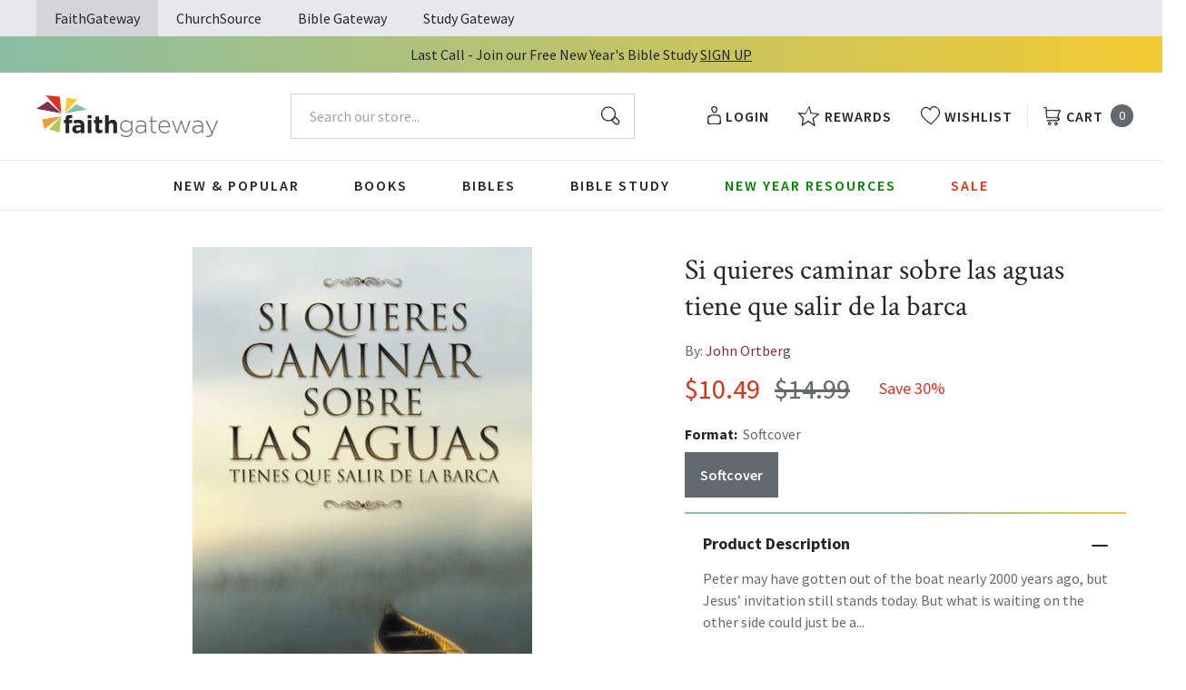

--- FILE ---
content_type: text/html; charset=utf-8
request_url: https://faithgateway.com/products/si-quieres-caminar-sobre-las-aguas-tiene-que-salir-de-la-barca?view=json
body_size: 3954
content:


{
  "available": true,
  "collections": [{"id":82461786223,"handle":"all-products","title":"All Products","updated_at":"2026-01-13T06:02:05-06:00","body_html":"","published_at":"2018-10-02T13:24:23-05:00","sort_order":"best-selling","template_suffix":null,"disjunctive":false,"rules":[{"column":"variant_price","relation":"greater_than","condition":"0.00"}],"published_scope":"web"},{"id":82463981679,"handle":"bible-study","title":"Bible Study Resources","updated_at":"2026-01-13T06:02:05-06:00","body_html":"","published_at":"2018-10-02T13:29:41-05:00","sort_order":"best-selling","template_suffix":"","disjunctive":true,"rules":[{"column":"tag","relation":"equals","condition":"FG-Bible Study"},{"column":"tag","relation":"equals","condition":"FG-By Topic"},{"column":"tag","relation":"equals","condition":"FG-Pre-Marital \u0026 Marriage"},{"column":"tag","relation":"equals","condition":"FG-Counseling \u0026 Recovery"},{"column":"tag","relation":"equals","condition":"FG-Family"},{"column":"tag","relation":"equals","condition":"FG-Seasonal"},{"column":"tag","relation":"equals","condition":"FG-Youth \u0026 Teen"},{"column":"tag","relation":"equals","condition":"FG-Men's Studies"},{"column":"tag","relation":"equals","condition":"FG-Women's Studies"},{"column":"tag","relation":"equals","condition":"FG-Spiritual Growth"},{"column":"tag","relation":"equals","condition":"FG-Prayer"},{"column":"tag","relation":"equals","condition":"FG-By Type"},{"column":"tag","relation":"equals","condition":"FG-Video Bible Studies"},{"column":"tag","relation":"equals","condition":"FG-Church Campaigns"},{"column":"tag","relation":"equals","condition":"FG-Commentaries"}],"published_scope":"web"},{"id":82464211055,"handle":"books","title":"Books","updated_at":"2026-01-13T06:02:05-06:00","body_html":"","published_at":"2018-10-02T13:29:56-05:00","sort_order":"best-selling","template_suffix":"","disjunctive":true,"rules":[{"column":"tag","relation":"equals","condition":"FG-Books"},{"column":"tag","relation":"equals","condition":"FG-Christian Living"},{"column":"tag","relation":"equals","condition":"FG-Devotionals"},{"column":"tag","relation":"equals","condition":"FG-Self Help\/Personal Growth"},{"column":"tag","relation":"equals","condition":"FG-Prayer"},{"column":"tag","relation":"equals","condition":"FG-Parenting"},{"column":"tag","relation":"equals","condition":"FG-Marriage"},{"column":"tag","relation":"equals","condition":"FG-Grief \u0026 Recovery"},{"column":"tag","relation":"equals","condition":"FG-Non Fiction"},{"column":"tag","relation":"equals","condition":"FG-Biography"},{"column":"tag","relation":"equals","condition":"FG-Business\/Leadership"},{"column":"tag","relation":"equals","condition":"FG-Fiction"},{"column":"tag","relation":"equals","condition":"FG-Romance"},{"column":"tag","relation":"equals","condition":"FG-Suspense"},{"column":"tag","relation":"equals","condition":"FG-Historical Fiction"},{"column":"tag","relation":"equals","condition":"FG-Contemporary"},{"column":"tag","relation":"equals","condition":"FG-Sci-Fi\/Fantasy"},{"column":"tag","relation":"equals","condition":"FG-Mystery"},{"column":"tag","relation":"equals","condition":"FG-Amish Fiction"},{"column":"tag","relation":"equals","condition":"FG-Academic"},{"column":"tag","relation":"equals","condition":"FG-Apologetics"},{"column":"tag","relation":"equals","condition":"FG-Theology"},{"column":"tag","relation":"equals","condition":"FG-Language Studies"},{"column":"tag","relation":"equals","condition":"FG-Inspirational"},{"column":"tag","relation":"equals","condition":"FG-Gift Books"},{"column":"tag","relation":"equals","condition":"FG-Promise Books"},{"column":"tag","relation":"equals","condition":"FG-Seasonal\/Holiday"}],"published_scope":"web"},{"id":82464538735,"handle":"by-topic","title":"By Topic","updated_at":"2026-01-13T06:02:05-06:00","body_html":"","published_at":"2018-10-02T13:30:06-05:00","sort_order":"best-selling","template_suffix":"","disjunctive":true,"rules":[{"column":"tag","relation":"equals","condition":"FG-By Topic"},{"column":"tag","relation":"equals","condition":"FG-Pre-Marital \u0026 Marriage"},{"column":"tag","relation":"equals","condition":"FG-Counseling \u0026 Recovery"},{"column":"tag","relation":"equals","condition":"FG-Family"},{"column":"tag","relation":"equals","condition":"FG-Seasonal"},{"column":"tag","relation":"equals","condition":"FG-Youth \u0026 Teen"},{"column":"tag","relation":"equals","condition":"FG-Men's Studies"},{"column":"tag","relation":"equals","condition":"FG-Women's Studies"},{"column":"tag","relation":"equals","condition":"FG-Spiritual Growth"},{"column":"tag","relation":"equals","condition":"FG-Prayer"}],"published_scope":"web"},{"id":82464964719,"handle":"christian-living","title":"Christian Living","updated_at":"2026-01-13T06:02:05-06:00","body_html":"","published_at":"2018-10-02T13:30:20-05:00","sort_order":"manual","template_suffix":"","disjunctive":true,"rules":[{"column":"tag","relation":"equals","condition":"FG-Christian Living"},{"column":"tag","relation":"equals","condition":"FG-Devotionals"},{"column":"tag","relation":"equals","condition":"FG-Self Help\/Personal Growth"},{"column":"tag","relation":"equals","condition":"FG-Prayer"},{"column":"tag","relation":"equals","condition":"FG-Parenting"},{"column":"tag","relation":"equals","condition":"FG-Marriage"},{"column":"tag","relation":"equals","condition":"FG-Grief \u0026 Recovery"}],"published_scope":"web"},{"id":82466930799,"handle":"john-ortberg","title":"John Ortberg","updated_at":"2026-01-13T06:02:03-06:00","body_html":"\u003cp\u003eJohn Ortberg is the senior pastor of Menlo Park Presbyterian Church (MPPC) in the San Francisco Bay Area. His bestselling books include \u003cem\u003eSoul Keeping\u003c\/em\u003e, \u003cem\u003eWho Is This Man?\u003c\/em\u003e, and \u003cem\u003eIf You Want to Walk on Water, You’ve Got to Get Out of the Boat\u003c\/em\u003e. John teaches around the world at conferences and churches, writes articles for Christianity Today and Leadership Journal, and is on the board of the Dallas Willard Center and Fuller Seminary. He has preached sermons on Abraham Lincoln, The LEGO Movie, and The Gospel According to Les Miserables. John and his wife Nancy enjoy spending time with their three adult children, dog Baxter, and surfing the Pacific. You can follow John on twitter @johnortberg or check out the latest news\/blogs on his website at \u003ca href=\"http:\/\/www.johnortberg.com\"\u003ewww.johnortberg.com\u003c\/a\u003e.\u003c\/p\u003e","published_at":"2018-10-02T13:31:46-05:00","sort_order":"best-selling","template_suffix":"","disjunctive":false,"rules":[{"column":"vendor","relation":"equals","condition":"John Ortberg"}],"published_scope":"web"},{"id":261774016648,"handle":"personal-growth","title":"Personal Growth","updated_at":"2026-01-13T06:02:05-06:00","body_html":"","published_at":"2021-09-02T10:35:21-05:00","sort_order":"best-selling","template_suffix":"","disjunctive":false,"rules":[{"column":"tag","relation":"equals","condition":"FG-Personal Growth"},{"column":"tag","relation":"equals","condition":"FG-Self Help\/Personal Growth"}],"published_scope":"global"},{"id":82469552239,"handle":"self-help-personal-growth","title":"Self Help\/Personal Growth","updated_at":"2026-01-13T06:02:05-06:00","body_html":"","published_at":"2018-10-02T13:33:20-05:00","sort_order":"best-selling","template_suffix":"","disjunctive":true,"rules":[{"column":"tag","relation":"equals","condition":"FG-Self Help\/Personal Growth"}],"published_scope":"web"},{"id":82469716079,"handle":"spiritual-growth","title":"Spiritual Growth","updated_at":"2026-01-13T06:02:05-06:00","body_html":"","published_at":"2018-10-02T13:33:26-05:00","sort_order":"best-selling","template_suffix":"","disjunctive":true,"rules":[{"column":"tag","relation":"equals","condition":"FG-Spiritual Growth"}],"published_scope":"web"}],
  "compare_at_price_max": 1499,
  "compare_at_price_min": 1499,
  "compare_at_price_varies": false,
  "description": "SI QUIERES CAMINAR\nSOBRE LAS AGUAS\nTIENES QUE SALIR DE LA BARCA\n\nEs posible que Pedro fuera el primero en salir de la embarcación, pero la invitación de Jesús es extensiva a usted hoy. Lo que le espera fuera es mucho agua y pocas probabilidades de mantenerse firme. \nComo seguidores de Cristo podemos  seguir su llamado pero, ¿caminar sobre las aguas?\nCaminar sobre las aguas es:\n\n•\tEnfrentar los temores y no dejar que estos digan la ultima palabra. \n•\tDescubrir el llamado de Dios y seguirlo toda la vida.\n•\tExperimentar el poder de Dios en su vida para hacer lo que no podía por sus propias fuerzas.\nCristo camino sobre esas aguas con éxito, si usted quiere hacerlo solo hay un requisito: Si quiere caminas sobre las aguas, tiene que salir de la barca.\u003cbr\u003e\u003cp\u003ePeter may have gotten out of the boat nearly 2000 years ago, but Jesus’ invitation still stands today. But what is waiting on the other side could just be a lot of water and very little chance of remaining above it. As Jesus' followers, we can follow His calling, but can we walk on water? To walk on water means to: * Face our fears and not allow others to have the last word in our lives. * Discover God’s calling for your life and follow it for the rest of your life. * Experience God’s power in your life in order to achieve what wasn’t possible in your own strength. Christ walked on water successfully. There’s only one thing that you need to do before you can walk on water successfully: You need to get out of the boat!\u003c\/p\u003e",
  "featured_image": "\/\/faithgateway.com\/cdn\/shop\/products\/9780829735369.jpg?v=1762442121",
  "featured_media": {"alt":"9780829735369","id":21677912096904,"position":1,"preview_image":{"aspect_ratio":0.633,"height":600,"width":380,"src":"\/\/faithgateway.com\/cdn\/shop\/products\/9780829735369.jpg?v=1762442121"},"aspect_ratio":0.633,"height":600,"media_type":"image","src":"\/\/faithgateway.com\/cdn\/shop\/products\/9780829735369.jpg?v=1762442121","width":380},
  "first_available_variant": {"id":13752208228463,"title":"Softcover","option1":"Softcover","option2":null,"option3":null,"sku":"9780829735369","requires_shipping":true,"taxable":true,"featured_image":{"id":29426585403528,"product_id":1547440717935,"position":1,"created_at":"2022-02-12T22:06:05-06:00","updated_at":"2025-11-06T09:15:21-06:00","alt":"9780829735369","width":380,"height":600,"src":"\/\/faithgateway.com\/cdn\/shop\/products\/9780829735369.jpg?v=1762442121","variant_ids":[13752208228463]},"available":true,"name":"Si quieres caminar sobre las aguas tiene que salir de la barca - Softcover","public_title":"Softcover","options":["Softcover"],"price":1049,"weight":204,"compare_at_price":1499,"inventory_management":null,"barcode":"9780829735369","featured_media":{"alt":"9780829735369","id":21677912096904,"position":1,"preview_image":{"aspect_ratio":0.633,"height":600,"width":380,"src":"\/\/faithgateway.com\/cdn\/shop\/products\/9780829735369.jpg?v=1762442121"}},"requires_selling_plan":false,"selling_plan_allocations":[],"quantity_rule":{"min":1,"max":null,"increment":1}},
  "handle": "si-quieres-caminar-sobre-las-aguas-tiene-que-salir-de-la-barca",
  "has_only_default_variant": false,
  "id": 1547440717935,
  "images": ["\/\/faithgateway.com\/cdn\/shop\/products\/9780829735369.jpg?v=1762442121","\/\/faithgateway.com\/cdn\/shop\/products\/9780829780314.jpg?v=1644750825"],
  "options": ["Format"],
  "options_with_values": [{"name":"Format","position":1,"values":["Softcover"]}],
  "price": 1049,
  "price_max": 1049,
  "price_min": 1049,
  "price_varies": false,
  "selected_variant": null,
  "selected_or_first_available_variant": {"id":13752208228463,"title":"Softcover","option1":"Softcover","option2":null,"option3":null,"sku":"9780829735369","requires_shipping":true,"taxable":true,"featured_image":{"id":29426585403528,"product_id":1547440717935,"position":1,"created_at":"2022-02-12T22:06:05-06:00","updated_at":"2025-11-06T09:15:21-06:00","alt":"9780829735369","width":380,"height":600,"src":"\/\/faithgateway.com\/cdn\/shop\/products\/9780829735369.jpg?v=1762442121","variant_ids":[13752208228463]},"available":true,"name":"Si quieres caminar sobre las aguas tiene que salir de la barca - Softcover","public_title":"Softcover","options":["Softcover"],"price":1049,"weight":204,"compare_at_price":1499,"inventory_management":null,"barcode":"9780829735369","featured_media":{"alt":"9780829735369","id":21677912096904,"position":1,"preview_image":{"aspect_ratio":0.633,"height":600,"width":380,"src":"\/\/faithgateway.com\/cdn\/shop\/products\/9780829735369.jpg?v=1762442121"}},"requires_selling_plan":false,"selling_plan_allocations":[],"quantity_rule":{"min":1,"max":null,"increment":1}},
  "tags": ["Age Range: Adult","Author: John Ortberg","FG-Personal Growth","FG-Self Help\/Personal Growth","FG-Spiritual Growth","POD","Pub Group: Vida","REL012040","REL012070","REL012120","Softcover","Spanish","Standard Discount Tag","Vida"],
  "title": "Si quieres caminar sobre las aguas tiene que salir de la barca",
  "type": "Softcover",
  "url": "\/products\/si-quieres-caminar-sobre-las-aguas-tiene-que-salir-de-la-barca",
  "isbn10": null,
  "variants": [{
        "available": true,
        "compare_at_price": 1499,
        "id": 13752208228463,
        "image": "\/\/faithgateway.com\/cdn\/shop\/products\/9780829735369.jpg?v=1762442121",
        "inventory_quantity": 115,
        "option1": "Softcover",
        "option2": null,
        "option3": null,
        "options": ["Softcover"],
        "price": 1049,
        "requires_shipping": true,
        "selected": false,
        "title": "Softcover",
        "url": "\/products\/si-quieres-caminar-sobre-las-aguas-tiene-que-salir-de-la-barca?variant=13752208228463",
        "sku": "9780829735369",
        "barcode": "9780829735369","weight": "0.45 lb","metafields": {
          "digital": false,
          "publish_date": "01\/06\/2003",
          "promo": false,
          "contributor": "John Ortberg","narrators": false,
          "contributor_bio_short": "\u0026lt;p\u0026gt;John Ortberg es el pastor principal de la Iglesia Presbiteriana de Menlo Park, en Menlo Park, California, con dependencias en Menlo Park, Mountain View y San Mateo. Ha escrito numerosas obras que han tenido una gran aceptación, como \u0026lt;em\u0026gt;La fe y la duda; El ser que quiero ser; Un amor más allá de la razón; Cuando el juego termina, todo regresa a la caja; La misión fantasma; Dios está más cerca de lo que crees; Todos somos normales hasta que nos conocen; La vida que siempre has querido; Si quieres caminar sobre las aguas, tienes que salir de la barca; Vivamos divinamente la vida, y el plan de estudios multimedia Old Testament Challenge\u0026lt;\/em\u0026gt; (con la colaboración de Kevin Harney). John y su esposa Nancy tienen tres hijos.\u0026lt;\/p\u0026gt;",
          "publishdate": "01\/06\/2003",
          "publisher": "Vida",
          "series": false,
          "features_and_benefits": false,
          "format": "Softcover",
          "language": "Spanish", 
          "variant_description": "\u003cP\u003ePeter may have gotten out of the boat nearly 2000 years ago, but Jesus\u0026#x2019; invitation still stands today. But what is waiting on the other side could just be a lot of water and very little chance of remaining above it. As Jesus' followers, we can follow His calling, but can we walk on water? To walk on water means to: * Face our fears and not allow others to have the last word in our lives. * Discover God\u0026#x2019;s calling for your life and follow it for the rest of your life. * Experience God\u0026#x2019;s power in your life in order to achieve what wasn\u0026#x2019;t possible in your own strength. Christ walked on water successfully. There\u0026#x2019;s only one thing that you need to do before you can walk on water successfully: You need to get out of the boat!\u003c\/P\u003e",
          "variant_description_short": false,
          "isbn13": null,
          "ebook_isbn": "9780829780314","case_weight": "26.98 lb","physical_length": 8.5,
          "physical_width": 5.5,
          "physical_thickness": 0.55,"case_qty": "60",
          "lengthunit": "Pages",
          "length": "224",
          "pointsize": null,
          "bulk_pricing_message": "",
          "case_variant_link": null
        }
      }
      
]
}